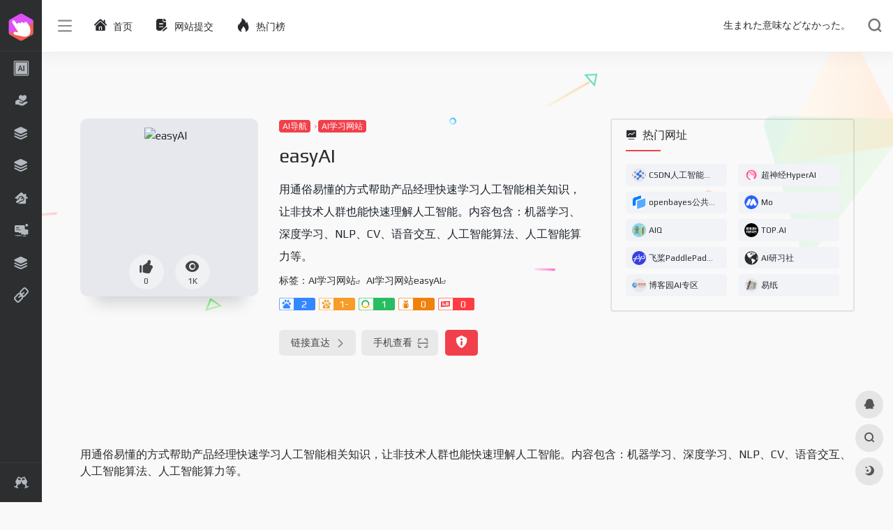

--- FILE ---
content_type: text/html; charset=UTF-8
request_url: https://www.84940.com/sites/1609.html
body_size: 17130
content:
<!DOCTYPE html>
<html lang="zh-CN" class="io-white-mode">
<head> 
<script>
    var default_c = "io-white-mode";
    var night = document.cookie.replace(/(?:(?:^|.*;\s*)io_night_mode\s*\=\s*([^;]*).*$)|^.*$/, "$1"); 
    try {
        if (night === "0" || (!night && window.matchMedia("(prefers-color-scheme: dark)").matches)) {
            document.documentElement.classList.add("io-black-mode");
            document.documentElement.classList.remove(default_c);
        } else {
            document.documentElement.classList.remove("io-black-mode");
            document.documentElement.classList.add(default_c);
        }
    } catch (_) {}
</script><meta charset="UTF-8">
<meta name="renderer" content="webkit">
<meta name="force-rendering" content="webkit">
<meta http-equiv="X-UA-Compatible" content="IE=edge, chrome=1">
<meta name="viewport" content="width=device-width, initial-scale=1.0, user-scalable=0, minimum-scale=1.0, maximum-scale=0.0, viewport-fit=cover">
<title>easyAI | 捌玖址</title>
<meta name="theme-color" content="#f9f9f9" />
<meta name="keywords" content="AI学习网站easyAI" />
<meta name="description" content="用通俗易懂的方式帮助产品经理快速学习人工智能相关知识，让非技术人群也能快速理解人工智能。内容包含：机器学习、深度学习、NLP、CV、语音交互、人工智能算法、人工智能算力等。" />
<link rel="shortcut icon" href="https://www.84940.com/wp-content/uploads/2023/11/favicon-1.ico">
<link rel="apple-touch-icon" href="http://www.84940.com/wp-content/uploads/2023/11/app-icobiao.png">
<!--[if IE]><script src="https://www.84940.com/wp-content/themes/onenav/js/html5.min.js"></script><![endif]-->
<meta name='robots' content='max-image-preview:large' />
<link rel='dns-prefetch' href='//www.84940.com' />
<link rel='dns-prefetch' href='//at.alicdn.com' />
<style id='classic-theme-styles-inline-css' type='text/css'>
/*! This file is auto-generated */
.wp-block-button__link{color:#fff;background-color:#32373c;border-radius:9999px;box-shadow:none;text-decoration:none;padding:calc(.667em + 2px) calc(1.333em + 2px);font-size:1.125em}.wp-block-file__button{background:#32373c;color:#fff;text-decoration:none}
</style>
<link rel='stylesheet' id='iconfont-css' href='https://www.84940.com/wp-content/themes/onenav/css/iconfont.css?ver=4.1810' type='text/css' media='all' />
<link rel='stylesheet' id='iconfont-io-1-css' href='//at.alicdn.com/t/font_1620678_18rbnd2homc.css' type='text/css' media='all' />
<link rel='stylesheet' id='iconfont-io-2-css' href='//at.alicdn.com/t/font_2811503_rz4zraeosal.css' type='text/css' media='all' />
<link rel='stylesheet' id='iconfont-io-3-css' href='//at.alicdn.com/t/c/font_4346308_b0c038lj00s.css' type='text/css' media='all' />
<link rel='stylesheet' id='iconfont-io-4-css' href='//at.alicdn.com/t/c/font_4346694_dx7nsvbw83n.css' type='text/css' media='all' />
<link rel='stylesheet' id='bootstrap-css' href='https://www.84940.com/wp-content/themes/onenav/css/bootstrap.min.css?ver=4.1810' type='text/css' media='all' />
<link rel='stylesheet' id='lightbox-css' href='https://www.84940.com/wp-content/themes/onenav/css/jquery.fancybox.min.css?ver=4.1810' type='text/css' media='all' />
<link rel='stylesheet' id='style-css' href='https://www.84940.com/wp-content/themes/onenav/css/style.min.css?ver=4.1810' type='text/css' media='all' />
<script type="text/javascript" src="https://www.84940.com/wp-content/themes/onenav/js/jquery.min.js?ver=4.1810" id="jquery-js"></script>
<script type="text/javascript" id="jquery-js-after">
/* <![CDATA[ */
/* <![CDATA[ */ 
        function loadFunc(func) {if (document.all){window.attachEvent("onload",func);}else{window.addEventListener("load",func,false);}}   
        /* ]]]]><![CDATA[> */
/* ]]> */
</script>
<link rel="canonical" href="https://www.84940.com/sites/1609.html" />
<link rel="alternate" type="application/json+oembed" href="https://www.84940.com/wp-json/oembed/1.0/embed?url=https%3A%2F%2Fwww.84940.com%2Fsites%2F1609.html" />
<link rel="alternate" type="text/xml+oembed" href="https://www.84940.com/wp-json/oembed/1.0/embed?url=https%3A%2F%2Fwww.84940.com%2Fsites%2F1609.html&#038;format=xml" />
<style>.io.icon-fw,.iconfont.icon-fw {
    width: 1.15em;
}
.screenshot-carousel .img_wrapper a{display:contents}
.fancybox-slide--iframe .fancybox-content{max-width :1280px;margin:0}
.fancybox-slide--iframe.fancybox-slide{padding:44px 0}
.navbar-nav .menu-item-286 a{background: #ff8116;border-radius: 50px!important;padding: 5px 10px!important;margin: 5px 0!important;color: #fff!important;}
.navbar-nav .menu-item-286 a i{position: absolute;top: 0;right: -10px;color: #f13522;}
.io-black-mode .navbar-nav .menu-item-286 a{background: #ce9412;}
.io-black-mode .navbar-nav .menu-item-286 a i{color: #fff;}
/*by 淇云博客-www.pengqi.club*/
@font-face{
font-family: 'pq';
src:  url('https://www.84940.com/wp/font.ttf');
}
body{
font-family:'pq';
}
.enlighter-default .enlighter{max-height:400px;overflow-y:auto !important;}.lazyloading:not(.swiper-lazy-loaded){opacity: 0;}@media (max-width:640px) {
    .meta-right .meta-view{
      display: unset !important;
    }
  }
/*字体*/
/*Google AdSense*/
<script async src="https://pagead2.googlesyndication.com/pagead/js/adsbygoogle.js?client=ca-pub-0290707005328243"
     crossorigin="anonymous"></script>
/*Google AdSense*/.customize-width{max-width:1850px}.sidebar-nav{width:200px}@media (min-width: 768px){.main-content{margin-left:200px;}.main-content .page-header{left:200px;}}</style><!-- 自定义代码 -->
<!-- end 自定义代码 -->
</head> 
<body class="sites-template-default single single-sites postid-1609 sidebar_no sites mini-sidebar">
<div id="loading"><style>   
.loader{width:130px;height:170px;position:relative}
.loader::before,.loader::after{content:"";width:0;height:0;position:absolute;bottom:30px;left:15px;z-index:1;border-left:50px solid transparent;border-right:50px solid transparent;border-bottom:20px solid rgba(107,122,131,.15);transform:scale(0);transition:all 0.2s ease}
.loader::after{border-right:15px solid transparent;border-bottom:20px solid rgba(102,114,121,.2)}
.loader .getting-there{width:120%;text-align:center;position:absolute;bottom:0;left:-7%;font-family:"Lato";font-size:12px;letter-spacing:2px;color:#555}
.loader .binary{width:100%;height:140px;display:block;color:#555;position:absolute;top:0;left:15px;z-index:2;overflow:hidden}
.loader .binary::before,.loader .binary::after{font-family:"Lato";font-size:24px;position:absolute;top:0;left:0;opacity:0}
.loader .binary:nth-child(1)::before{content:"0";-webkit-animation:a 1.1s linear infinite;animation:a 1.1s linear infinite}
.loader .binary:nth-child(1)::after{content:"0";-webkit-animation:b 1.3s linear infinite;animation:b 1.3s linear infinite}
.loader .binary:nth-child(2)::before{content:"1";-webkit-animation:c 0.9s linear infinite;animation:c 0.9s linear infinite}
.loader .binary:nth-child(2)::after{content:"1";-webkit-animation:d 0.7s linear infinite;animation:d 0.7s linear infinite}
.loader.JS_on::before,.loader.JS_on::after{transform:scale(1)}
@-webkit-keyframes a{0%{transform:translate(30px,0) rotate(30deg);opacity:0}
100%{transform:translate(30px,150px) rotate(-50deg);opacity:1}
}@keyframes a{0%{transform:translate(30px,0) rotate(30deg);opacity:0}
100%{transform:translate(30px,150px) rotate(-50deg);opacity:1}
}@-webkit-keyframes b{0%{transform:translate(50px,0) rotate(-40deg);opacity:0}
100%{transform:translate(40px,150px) rotate(80deg);opacity:1}
}@keyframes b{0%{transform:translate(50px,0) rotate(-40deg);opacity:0}
100%{transform:translate(40px,150px) rotate(80deg);opacity:1}
}@-webkit-keyframes c{0%{transform:translate(70px,0) rotate(10deg);opacity:0}
100%{transform:translate(60px,150px) rotate(70deg);opacity:1}
}@keyframes c{0%{transform:translate(70px,0) rotate(10deg);opacity:0}
100%{transform:translate(60px,150px) rotate(70deg);opacity:1}
}@-webkit-keyframes d{0%{transform:translate(30px,0) rotate(-50deg);opacity:0}
100%{transform:translate(45px,150px) rotate(30deg);opacity:1}
}@keyframes d{0%{transform:translate(30px,0) rotate(-50deg);opacity:0}
100%{transform:translate(45px,150px) rotate(30deg);opacity:1}
}
.io-black-mode .loader .getting-there,.io-black-mode .loader .binary{color:#bbb}
</style>
<div class="loader JS_on">
	<span class="binary"></span>
	<span class="binary"></span>
	<span class="getting-there">LOADING STUFF...</span>
</div></div>        <div id="sidebar" class="sticky sidebar-nav fade">
            <div class="modal-dialog h-100  sidebar-nav-inner">
                <div class="sidebar-logo border-bottom border-color">
                    <!-- logo -->
                    <div class="logo overflow-hidden">
                                                <a href="https://www.84940.com" class="logo-expanded">
                            <img src="http://www.84940.com/wp-content/uploads/2023/11/logo_liang-1.png" height="40" class="d-none" alt="捌玖址">
                            <img src="http://www.84940.com/wp-content/uploads/2023/11/logo_an-1.png" height="40"  alt="捌玖址">
                        </a>
                        <a href="https://www.84940.com" class="logo-collapsed">
                            <img src="http://www.84940.com/wp-content/uploads/2023/11/logo_biao.png" height="40" class="d-none" alt="捌玖址">
                            <img src="http://www.84940.com/wp-content/uploads/2023/11/logo_biao.png" height="40"  alt="捌玖址">
                        </a>
                    </div>
                    <!-- logo end -->
                </div>
                <div class="sidebar-menu flex-fill">
                    <div class="sidebar-scroll" >
                        <div class="sidebar-menu-inner">
                            <ul> 
                                                                                                            <li class="sidebar-item">
                                                <a href="https://www.84940.com/ai" target="">
                                                    <i class="io io-icon-test icon-fw icon-lg"></i>
                                                    <span>AI导航</span>
                                                </a>
                                            </li> 
                                                                                <li class="sidebar-item">
                                                                                        <a href="https://www.84940.com/#term-221" class="" data-change="https://www.84940.com/#term-221">
                                                <i class="io io-bangbandaiban icon-fw icon-lg"></i>
                                                <span>资源网站</span>
                                            </a>
                                            <i class="iconfont icon-arrow-r-m sidebar-more text-sm"></i>
                                            <ul >
                                             
                                                <li>
                                                    <a href="https://www.84940.com/#term-221-222" class=""><span>资源分享</span></a>
                                                </li>
                                             
                                                <li>
                                                    <a href="https://www.84940.com/#term-221-224" class=""><span>软件资源</span></a>
                                                </li>
                                             
                                                <li>
                                                    <a href="https://www.84940.com/#term-221-223" class=""><span>资源搜索</span></a>
                                                </li>
                                             
                                                <li>
                                                    <a href="https://www.84940.com/#term-221-225" class=""><span>磁力资源</span></a>
                                                </li>
                                             
                                                <li>
                                                    <a href="https://www.84940.com/#term-221-197" class=""><span>网盘云储</span></a>
                                                </li>
                                                                                        </ul>
                                        </li>
                                                                        <li class="sidebar-item">
                                                                                        <a href="https://www.84940.com/#term-802" class="" data-change="https://www.84940.com/#term-802">
                                                <i class="iconfont icon-category icon-fw icon-lg"></i>
                                                <span>影音娱乐</span>
                                            </a>
                                            <i class="iconfont icon-arrow-r-m sidebar-more text-sm"></i>
                                            <ul >
                                             
                                                <li>
                                                    <a href="https://www.84940.com/#term-802-803" class=""><span>影视天堂</span></a>
                                                </li>
                                             
                                                <li>
                                                    <a href="https://www.84940.com/#term-802-804" class=""><span>音乐视听</span></a>
                                                </li>
                                             
                                                <li>
                                                    <a href="https://www.84940.com/#term-802-805" class=""><span>动漫专区</span></a>
                                                </li>
                                             
                                                <li>
                                                    <a href="https://www.84940.com/#term-802-806" class=""><span>阅读小说</span></a>
                                                </li>
                                             
                                                <li>
                                                    <a href="https://www.84940.com/#term-802-807" class=""><span>游戏世界</span></a>
                                                </li>
                                             
                                                <li>
                                                    <a href="https://www.84940.com/#term-802-808" class=""><span>壁纸图片</span></a>
                                                </li>
                                                                                        </ul>
                                        </li>
                                                                        <li class="sidebar-item">
                                                                                        <a href="https://www.84940.com/#term-209" class="" data-change="https://www.84940.com/#term-209">
                                                <i class="iconfont icon-category icon-fw icon-lg"></i>
                                                <span>源码主题</span>
                                            </a>
                                            <i class="iconfont icon-arrow-r-m sidebar-more text-sm"></i>
                                            <ul >
                                             
                                                <li>
                                                    <a href="https://www.84940.com/#term-209-213" class=""><span>网站源码</span></a>
                                                </li>
                                             
                                                <li>
                                                    <a href="https://www.84940.com/#term-209-215" class=""><span>主题模板</span></a>
                                                </li>
                                             
                                                <li>
                                                    <a href="https://www.84940.com/#term-209-211" class=""><span>游戏源码</span></a>
                                                </li>
                                             
                                                <li>
                                                    <a href="https://www.84940.com/#term-209-210" class=""><span>app源码</span></a>
                                                </li>
                                                                                        </ul>
                                        </li>
                                                                        <li class="sidebar-item">
                                                                                        <a href="https://www.84940.com/#term-97" class="" data-change="https://www.84940.com/#term-97">
                                                <i class="io io-gonggongbaoxiu icon-fw icon-lg"></i>
                                                <span>常用工具</span>
                                            </a>
                                            <i class="iconfont icon-arrow-r-m sidebar-more text-sm"></i>
                                            <ul >
                                             
                                                <li>
                                                    <a href="https://www.84940.com/#term-97-181" class=""><span>在线工具</span></a>
                                                </li>
                                             
                                                <li>
                                                    <a href="https://www.84940.com/#term-97-454" class=""><span>在线解析</span></a>
                                                </li>
                                             
                                                <li>
                                                    <a href="https://www.84940.com/#term-97-182" class=""><span>在线配色</span></a>
                                                </li>
                                             
                                                <li>
                                                    <a href="https://www.84940.com/#term-97-308" class=""><span>站长工具</span></a>
                                                </li>
                                             
                                                <li>
                                                    <a href="https://www.84940.com/#term-97-425" class=""><span>常用查询</span></a>
                                                </li>
                                             
                                                <li>
                                                    <a href="https://www.84940.com/#term-97-171" class=""><span>Chrome插件</span></a>
                                                </li>
                                             
                                                <li>
                                                    <a href="https://www.84940.com/#term-97-789" class=""><span>图床工具</span></a>
                                                </li>
                                                                                        </ul>
                                        </li>
                                                                        <li class="sidebar-item">
                                                                                        <a href="https://www.84940.com/#term-144" class="" data-change="https://www.84940.com/#term-144">
                                                <i class="io io-luntanzixun icon-fw icon-lg"></i>
                                                <span>素材资源</span>
                                            </a>
                                            <i class="iconfont icon-arrow-r-m sidebar-more text-sm"></i>
                                            <ul >
                                             
                                                <li>
                                                    <a href="https://www.84940.com/#term-144-184" class=""><span>平面素材</span></a>
                                                </li>
                                             
                                                <li>
                                                    <a href="https://www.84940.com/#term-144-1340" class=""><span>3D素材</span></a>
                                                </li>
                                             
                                                <li>
                                                    <a href="https://www.84940.com/#term-144-172" class=""><span>LOGO设计</span></a>
                                                </li>
                                             
                                                <li>
                                                    <a href="https://www.84940.com/#term-144-173" class=""><span>Mockup</span></a>
                                                </li>
                                             
                                                <li>
                                                    <a href="https://www.84940.com/#term-144-174" class=""><span>PPT资源</span></a>
                                                </li>
                                             
                                                <li>
                                                    <a href="https://www.84940.com/#term-144-175" class=""><span>Sketch资源</span></a>
                                                </li>
                                             
                                                <li>
                                                    <a href="https://www.84940.com/#term-144-180" class=""><span>图标素材</span></a>
                                                </li>
                                             
                                                <li>
                                                    <a href="https://www.84940.com/#term-144-176" class=""><span>UI资源</span></a>
                                                </li>
                                             
                                                <li>
                                                    <a href="https://www.84940.com/#term-144-183" class=""><span>字体资源</span></a>
                                                </li>
                                             
                                                <li>
                                                    <a href="https://www.84940.com/#term-144-185" class=""><span>摄影图库</span></a>
                                                </li>
                                                                                        </ul>
                                        </li>
                                                                        <li class="sidebar-item">
                                                                                        <a href="https://www.84940.com/#term-426" class="" data-change="https://www.84940.com/#term-426">
                                                <i class="iconfont icon-category icon-fw icon-lg"></i>
                                                <span>其他网站</span>
                                            </a>
                                            <i class="iconfont icon-arrow-r-m sidebar-more text-sm"></i>
                                            <ul >
                                             
                                                <li>
                                                    <a href="https://www.84940.com/#term-426-619" class=""><span>技术博客</span></a>
                                                </li>
                                             
                                                <li>
                                                    <a href="https://www.84940.com/#term-426-309" class=""><span>趣味酷站</span></a>
                                                </li>
                                             
                                                <li>
                                                    <a href="https://www.84940.com/#term-426-138" class=""><span>社区资讯</span></a>
                                                </li>
                                                                                        </ul>
                                        </li>
                                                                            <li class="sidebar-item">
                                                <a href="https://www.84940.com/#friendlink" class="">
                                                    <i class="io io-lianjiewangzhiwangzhan icon-fw icon-lg"></i>
                                                    <span>友情链接</span>
                                                </a>
                                            </li> 
                                         
                            </ul>
                        </div>
                    </div>
                </div>
                <div class="border-top py-2 border-color">
                    <div class="flex-bottom">
                        <ul> 
                            <li id="menu-item-832" class="menu-item menu-item-type-post_type menu-item-object-page menu-item-832 sidebar-item"><a href="https://www.84940.com/contribute">
        <i class="iconfont icon-links icon-fw icon-lg"></i>
                <span>网站提交</span></a></li>
 
                        </ul>
                    </div>
                </div>
            </div>
        </div>
        <div class="main-content flex-fill">    <div class=" header-nav">
        <div id="header" class="page-header sticky">
            <div class="navbar navbar-expand-md">
                <div class="container-fluid p-0 position-relative">
                    <div class="position-absolute w-100 text-center">
                        <a href="https://www.84940.com" class="navbar-brand d-md-none m-0" title="捌玖址">
                            <img src="http://www.84940.com/wp-content/uploads/2023/11/logo_liang-1.png" class="logo-light" alt="捌玖址" height="30">
                            <img src="http://www.84940.com/wp-content/uploads/2023/11/logo_an-1.png" class="logo-dark d-none" alt="捌玖址" height="30">
                        </a>
                    </div>
                    <div class="nav-item d-md-none mobile-menu py-2 position-relative"><a href="javascript:" id="sidebar-switch" data-toggle="modal" data-target="#sidebar"><i class="iconfont icon-classification icon-lg"></i></a></div>                    <div class="collapse navbar-collapse order-2 order-md-1">
                        <div class="header-mini-btn">
                            <label>
                                <input id="mini-button" type="checkbox" >
                                <svg viewBox="0 0 100 100" xmlns="http://www.w3.org/2000/svg"> 
                                    <path class="line--1" d="M0 40h62c18 0 18-20-17 5L31 55"></path>
                                    <path class="line--2" d="M0 50h80"></path>
                                    <path class="line--3" d="M0 60h62c18 0 18 20-17-5L31 45"></path>
                                </svg>
                            </label>
                        
                        </div>
                                                <!-- 天气 -->
                        <div class="weather">
                            <div id="he-plugin-simple"></div><script>(function(T,h,i,n,k,P,a,g,e){g=function(){P=h.createElement(i);a=h.getElementsByTagName(i)[0];P.src=k;P.charset="utf-8";P.async=1;a.parentNode.insertBefore(P,a)};T["ThinkPageWeatherWidgetObject"]=n;T[n]||(T[n]=function(){(T[n].q=T[n].q||[]).push(arguments)});T[n].l=+new Date();if(T.attachEvent){T.attachEvent("onload",g)}else{T.addEventListener("load",g,false)}}(window,document,"script","tpwidget","//widget.seniverse.com/widget/chameleon.js"))</script><script>tpwidget("init",{"flavor": "slim","location": "WX4FBXXFKE4F","geolocation": "enabled","language": "zh-chs","unit": "c","theme": "chameleon","container": "he-plugin-simple","bubble": "enabled","alarmType": "badge","color": "#999999","uid": "UD5EFC1165","hash": "2ee497836a31c599f67099ec09b0ef62"});tpwidget("show");</script>                        </div>
                        <!-- 天气 end -->
                                                <ul class="navbar-nav navbar-top site-menu mr-4">
                            <li id="menu-item-875" class="menu-item menu-item-type-custom menu-item-object-custom menu-item-home menu-item-875"><a href="https://www.84940.com/">
        <i class="io io-jia icon-fw icon-lg"></i>
                <span>首页</span></a></li>
<li id="menu-item-833" class="menu-item menu-item-type-post_type menu-item-object-page menu-item-833"><a href="https://www.84940.com/contribute">
        <i class="io io-tousujianyi icon-fw icon-lg"></i>
                <span>网站提交</span></a></li>
<li id="menu-item-876" class="menu-item menu-item-type-custom menu-item-object-custom menu-item-876"><a href="/hotnews">
        <i class="iconfont icon-hot icon-fw icon-lg"></i>
                <span>热门榜</span></a></li>
 
                        </ul>
                    </div>
                    <ul class="nav navbar-menu text-xs order-1 order-md-2 position-relative">
                                                <!-- 一言 -->
                        <li class="nav-item mr-3 mr-lg-0 d-none d-lg-block">
                            <div class="text-sm overflowClip_1">
                                <script src="//v1.hitokoto.cn/?encode=js&select=%23hitokoto" defer></script>
<span id="hitokoto"></span>                            </div>
                        </li>
                        <!-- 一言 end -->
                                                                                                <li class="nav-search ml-3 ml-md-4">
                            <a href="javascript:" data-toggle="modal" data-target="#search-modal"><i class="iconfont icon-search icon-lg"></i></a>
                        </li>
                                                                    </ul>
                </div>
            </div>
        </div>
        <div class="placeholder"></div>
            </div>
  <div id="content" class="container my-4 my-md-5">
    <div class="background-fx"><img src="https://www.84940.com/wp-content/themes/onenav/images/fx/shape-01.svg" class="shape-01"><img src="https://www.84940.com/wp-content/themes/onenav/images/fx/shape-02.svg" class="shape-02"><img src="https://www.84940.com/wp-content/themes/onenav/images/fx/shape-03.svg" class="shape-03"><img src="https://www.84940.com/wp-content/themes/onenav/images/fx/shape-04.svg" class="shape-04"><img src="https://www.84940.com/wp-content/themes/onenav/images/fx/shape-05.svg" class="shape-05"><img src="https://www.84940.com/wp-content/themes/onenav/images/fx/shape-06.svg" class="shape-06"><img src="https://www.84940.com/wp-content/themes/onenav/images/fx/shape-07.svg" class="shape-07"><img src="https://www.84940.com/wp-content/themes/onenav/images/fx/shape-08.svg" class="shape-08"><img src="https://www.84940.com/wp-content/themes/onenav/images/fx/shape-09.svg" class="shape-09"><img src="https://www.84940.com/wp-content/themes/onenav/images/fx/shape-10.svg" class="shape-10"><img src="https://www.84940.com/wp-content/themes/onenav/images/fx/shape-11.svg" class="shape-11"></div><div class="row site-content py-4 py-md-5 mb-xl-5 mb-0 mx-xxxl-n5"><!-- 网址信息 --><div class="col-12 col-sm-5 col-md-4 col-lg-3"><div class="siteico"><img class="img-cover lazy unfancybox" src="https://www.84940.com/wp-content/themes/onenav/images/t.png" data-src="//cdn.iocdn.cc/mshots/v1/easyai.tech?w=383&h=328"  height="auto" width="auto"  alt="easyAI"><div id="country" class="text-xs custom-piece_c_b country-piece" style="display:none;"><i class="iconfont icon-loading icon-spin"></i></div><div class="tool-actions text-center mt-md-4">
                <a href="javascript:;" data-action="post_like" data-id="1609" class=" btn btn-like btn-icon btn-light rounded-circle p-2 mx-3 mx-md-2 " data-toggle="tooltip" data-placement="top" title="点赞">
                <span class="flex-column text-height-xs">
                    <i class="icon-lg iconfont icon-like"></i>
                    <small class="like-count text-xs mt-1">0</small>
                </span>
                </a><a href="javascript:;" class="btn-share-toggler btn btn-icon btn-light rounded-circle p-2 mx-3 mx-md-2" data-toggle="tooltip" data-placement="top" title="浏览"><span class="flex-column text-height-xs"><i class="icon-lg iconfont icon-chakan"></i><small class="share-count text-xs mt-1">1K</small></span></a></div></div></div><div class="col mt-4 mt-sm-0"><div class="site-body text-sm"><a class="btn-cat custom_btn-d mr-1" href="https://www.84940.com/favorites/aidaohang">AI导航</a><i class="iconfont icon-arrow-r-m custom-piece_c" style="font-size:50%;color:#f1404b;vertical-align:0.075rem"></i><a class='btn-cat custom_btn-d mr-1' href='https://www.84940.com/favorites/aixuexiwanghzan'>AI学习网站</a><h1 class="site-name h3 my-3">easyAI</h1><div class="mt-2"><p class="mb-2">用通俗易懂的方式帮助产品经理快速学习人工智能相关知识，让非技术人群也能快速理解人工智能。内容包含：机器学习、深度学习、NLP、CV、语音交互、人工智能算法、人工智能算力等。</p>标签：<span class="mr-2"><a href="https://www.84940.com/favorites/aixuexiwanghzan" rel="tag">AI学习网站</a><i class="iconfont icon-wailian text-ss"></i></span><span class="mr-2"><a href="https://www.84940.com/sitetag/ai%e5%ad%a6%e4%b9%a0%e7%bd%91%e7%ab%99easyai" rel="tag">AI学习网站easyAI</a><i class="iconfont icon-wailian text-ss"></i></span><div class="mt-2 sites-seo-load" data-url="easyai.tech" data-go_to="https://www.84940.com/go/?url=aHR0cHM6Ly9zZW8uNTExOC5jb20vZWFzeWFpLnRlY2g%2FdD15ZG0%3D"><span class="sites-weight loading"></span><span class="sites-weight loading"></span><span class="sites-weight loading"></span><span class="sites-weight loading"></span><span class="sites-weight loading"></span></div><div class="site-go mt-3"><div id="security_check_img"></div><span class="site-go-url"><a href="https://www.84940.com/go/?url=aHR0cHM6Ly9lYXN5YWkudGVjaC8%3D" title="easyAI" target="_blank" class="btn btn-arrow mr-2"><span>链接直达<i class="iconfont icon-arrow-r-m"></i></span></a></span><a href="javascript:" class="btn btn-arrow qr-img"  data-toggle="tooltip" data-placement="bottom" data-html="true" title="<img src='https://www.84940.com/qr/?text=https://easyai.tech/&#038;size=150&#038;margin=10' width='150'>"><span>手机查看<i class="iconfont icon-qr-sweep"></i></span></a><a href="javascript:" class="btn btn-danger qr-img tooltip-toggle rounded-lg" data-post_id="1609" data-toggle="modal" data-placement="top" data-target="#report-sites-modal" title="反馈"><i class="iconfont icon-statement icon-lg"></i></a></div></div></div></div><!-- 网址信息 end --> 
	<div class="sidebar sidebar-border col-12 col-md-12 col-lg-4 mt-4 mt-lg-0">
		<div id="hot_sites-3" class="card io-sidebar-widget io-widget-sites-list"><div class="card-header widget-header"><h3 class="text-md mb-0"><i class="mr-2 iconfont icon-chart-pc"></i>热门网址</h3></div><div class="card-body"><div class="row row-sm my-n1"><div class="url-card col-6  my-1"><a href="https://www.84940.com/sites/1605.html" target='_blank'  class="card post-min m-0" data-url="https://ai.csdn.net/" data-id="1605"><div class="card-body" style="padding:0.3rem 0.5rem;"><div class="url-content d-flex align-items-center"><div class="url-img rounded-circle"><img class=" lazy unfancybox" src="https://www.84940.com/wp-content/themes/onenav/images/favicon.png" data-src="https://www.84940.com/favicon/ai.csdn.net.png"  height="auto" width="auto"  alt="CSDN人工智能社区"></div><div class="url-info pl-1 flex-fill"><div class="text-xs overflowClip_1">CSDN人工智能社区</div></div></div></div></a></div><div class="url-card col-6  my-1"><a href="https://www.84940.com/sites/1612.html" target='_blank'  class="card post-min m-0" data-url="https://hyper.ai/" data-id="1612"><div class="card-body" style="padding:0.3rem 0.5rem;"><div class="url-content d-flex align-items-center"><div class="url-img rounded-circle"><img class=" lazy unfancybox" src="https://www.84940.com/wp-content/themes/onenav/images/favicon.png" data-src="https://www.84940.com/favicon/hyper.ai.png"  height="auto" width="auto"  alt="超神经HyperAI"></div><div class="url-info pl-1 flex-fill"><div class="text-xs overflowClip_1">超神经HyperAI</div></div></div></div></a></div><div class="url-card col-6  my-1"><a href="https://www.84940.com/sites/1608.html" target='_blank'  class="card post-min m-0" data-url="https://openbayes.com/console/public/datasets" data-id="1608"><div class="card-body" style="padding:0.3rem 0.5rem;"><div class="url-content d-flex align-items-center"><div class="url-img rounded-circle"><img class=" lazy unfancybox" src="https://www.84940.com/wp-content/themes/onenav/images/favicon.png" data-src="https://www.84940.com/favicon/openbayes.com.png"  height="auto" width="auto"  alt="openbayes公共AI资源"></div><div class="url-info pl-1 flex-fill"><div class="text-xs overflowClip_1">openbayes公共AI资源</div></div></div></div></a></div><div class="url-card col-6  my-1"><a href="https://www.84940.com/sites/1606.html" target='_blank'  class="card post-min m-0" data-url="https://momodel.cn/" data-id="1606"><div class="card-body" style="padding:0.3rem 0.5rem;"><div class="url-content d-flex align-items-center"><div class="url-img rounded-circle"><img class=" lazy unfancybox" src="https://www.84940.com/wp-content/themes/onenav/images/favicon.png" data-src="https://www.84940.com/favicon/momodel.cn.png"  height="auto" width="auto"  alt="Mo"></div><div class="url-info pl-1 flex-fill"><div class="text-xs overflowClip_1">Mo</div></div></div></div></a></div><div class="url-card col-6  my-1"><a href="https://www.84940.com/sites/1613.html" target='_blank'  class="card post-min m-0" data-url="https://www.6aiq.com/" data-id="1613"><div class="card-body" style="padding:0.3rem 0.5rem;"><div class="url-content d-flex align-items-center"><div class="url-img rounded-circle"><img class=" lazy unfancybox" src="https://www.84940.com/wp-content/themes/onenav/images/favicon.png" data-src="https://www.84940.com/favicon/www.6aiq.com.png"  height="auto" width="auto"  alt="AIQ"></div><div class="url-info pl-1 flex-fill"><div class="text-xs overflowClip_1">AIQ</div></div></div></div></a></div><div class="url-card col-6  my-1"><a href="https://www.84940.com/sites/1603.html" target='_blank'  class="card post-min m-0" data-url="https://topd.tencent.com/ai" data-id="1603"><div class="card-body" style="padding:0.3rem 0.5rem;"><div class="url-content d-flex align-items-center"><div class="url-img rounded-circle"><img class=" lazy unfancybox" src="https://www.84940.com/wp-content/themes/onenav/images/favicon.png" data-src="https://www.84940.com/favicon/topd.tencent.com.png"  height="auto" width="auto"  alt="TOP.AI"></div><div class="url-info pl-1 flex-fill"><div class="text-xs overflowClip_1">TOP.AI</div></div></div></div></a></div><div class="url-card col-6  my-1"><a href="https://www.84940.com/sites/1611.html" target='_blank'  class="card post-min m-0" data-url="https://www.paddlepaddle.org.cn/" data-id="1611"><div class="card-body" style="padding:0.3rem 0.5rem;"><div class="url-content d-flex align-items-center"><div class="url-img rounded-circle"><img class=" lazy unfancybox" src="https://www.84940.com/wp-content/themes/onenav/images/favicon.png" data-src="https://www.84940.com/favicon/www.paddlepaddle.org.cn.png"  height="auto" width="auto"  alt="飞桨PaddlePaddle"></div><div class="url-info pl-1 flex-fill"><div class="text-xs overflowClip_1">飞桨PaddlePaddle</div></div></div></div></a></div><div class="url-card col-6  my-1"><a href="https://www.84940.com/sites/1616.html" target='_blank'  class="card post-min m-0" data-url="https://www.yanxishe.com/" data-id="1616"><div class="card-body" style="padding:0.3rem 0.5rem;"><div class="url-content d-flex align-items-center"><div class="url-img rounded-circle"><img class=" lazy unfancybox" src="https://www.84940.com/wp-content/themes/onenav/images/favicon.png" data-src="https://www.84940.com/favicon/www.yanxishe.com.png"  height="auto" width="auto"  alt="AI研习社"></div><div class="url-info pl-1 flex-fill"><div class="text-xs overflowClip_1">AI研习社</div></div></div></div></a></div><div class="url-card col-6  my-1"><a href="https://www.84940.com/sites/1614.html" target='_blank'  class="card post-min m-0" data-url="https://www.cnblogs.com/cate/ai/" data-id="1614"><div class="card-body" style="padding:0.3rem 0.5rem;"><div class="url-content d-flex align-items-center"><div class="url-img rounded-circle"><img class=" lazy unfancybox" src="https://www.84940.com/wp-content/themes/onenav/images/favicon.png" data-src="https://www.84940.com/favicon/www.cnblogs.com.png"  height="auto" width="auto"  alt="博客园AI专区"></div><div class="url-info pl-1 flex-fill"><div class="text-xs overflowClip_1">博客园AI专区</div></div></div></div></a></div><div class="url-card col-6  my-1"><a href="https://www.84940.com/sites/4256.html" target='_blank'  class="card post-min m-0" data-url="https://paper.tthaoke.com/" data-id="4256"><div class="card-body" style="padding:0.3rem 0.5rem;"><div class="url-content d-flex align-items-center"><div class="url-img rounded-circle"><img class=" lazy unfancybox" src="https://www.84940.com/wp-content/themes/onenav/images/favicon.png" data-src="https://www.84940.com/favicon/paper.tthaoke.com.png"  height="auto" width="auto"  alt="易纸"></div><div class="url-info pl-1 flex-fill"><div class="text-xs overflowClip_1">易纸</div></div></div></div></a></div></div></div></div> 
	</div>
</div>    <main class="content" role="main">
        <div class="content-wrap">
            <div class="content-layout">
                    <div class="panel site-content card transparent"> 
        <div class="card-body p-0">
            <div class="apd-bg">
                            </div> 
            <div class="panel-body single my-4 ">
                用通俗易懂的方式帮助产品经理快速学习人工智能相关知识，让非技术人群也能快速理解人工智能。内容包含：机器学习、深度学习、NLP、CV、语音交互、人工智能算法、人工智能算力等。            </div>
        </div>
    </div>
        <h2 class="text-gray text-lg my-4"><i class="iconfont icon-zouxiang mr-1"></i>数据统计</h2>
    <div class="card io-chart"> 
        <div id="chart-container" class="" style="height:300px" data-type="sites" data-post_id="1609" data-nonce="f7b26a637e">
            <div class="chart-placeholder p-4">
                <div class="legend">
                    <span></span>
                    <span></span>
                    <span></span>
                </div>
                <div class="pillar">
                    <span style="height:40%"></span>
                    <span style="height:60%"></span>
                    <span style="height:30%"></span>
                    <span style="height:70%"></span>
                    <span style="height:80%"></span>
                    <span style="height:60%"></span>
                    <span style="height:90%"></span>
                    <span style="height:50%"></span>
                </div>
            </div>
        </div> 
    </div> 
        <h2 class="text-gray  text-lg my-4"><i class="iconfont icon-tubiaopeizhi mr-1"></i>数据评估</h2>
    <div class="panel site-content sites-default-content card"> 
        <div class="card-body">
            <p class="viewport">
            easyAI浏览人数已经达到1K，如你需要查询该站的相关权重信息，可以点击"<a class="external" href="https://www.84940.com/go/?url=aHR0cHM6Ly9zZW8uNTExOC5jb20vZWFzeWFpLnRlY2g%2FdD15ZG0%3D" rel="nofollow" target="_blank">5118数据</a>""<a class="external" href="https://www.84940.com/go/?url=aHR0cHM6Ly93d3cuYWl6aGFuLmNvbS9zZW8vZWFzeWFpLnRlY2g%3D" rel="nofollow" target="_blank">爱站数据</a>""<a class="external" href="https://www.84940.com/go/?url=aHR0cHM6Ly9zZW8uY2hpbmF6LmNvbS8%2FcT1lYXN5YWkudGVjaA%3D%3D" rel="nofollow" target="_blank">Chinaz数据</a>"进入；以目前的网站数据参考，建议大家请以爱站数据为准，更多网站价值评估因素如：easyAI的访问速度、搜索引擎收录以及索引量、用户体验等；当然要评估一个站的价值，最主要还是需要根据您自身的需求以及需要，一些确切的数据则需要找easyAI的站长进行洽谈提供。如该站的IP、PV、跳出率等！</p>
            <div class="text-center my-2"><span class=" content-title"><span class="d-none">关于easyAI</span>特别声明</span></div>
            <p class="text-muted text-sm m-0">
            本站捌玖址提供的easyAI都来源于网络，不保证外部链接的准确性和完整性，同时，对于该外部链接的指向，不由捌玖址实际控制，在2023年11月27日 下午11:45收录时，该网页上的内容，都属于合规合法，后期网页的内容如出现违规，可以直接联系网站管理员进行删除，捌玖址不承担任何责任。</p>
        </div>
        <div class="card-footer text-muted text-xs">
            <div class="d-flex"><span>捌玖址致力于优质、实用的网络站点资源收集与分享！</span><span class="ml-auto d-none d-md-block">本文地址https://www.84940.com/sites/1609.html转载请注明</span></div>
        </div>
    </div>
                <h2 class="text-gray text-lg my-4"><i class="site-tag iconfont icon-tag icon-lg mr-1" ></i>相关导航</h2>
                <div class="row mb-n4"> 
                                    <div class="url-card  col-sm-6 col-md-4 ">
                
        <div class="url-body default ">    
            <a href="https://www.84940.com/go/?url=aHR0cHM6Ly93d3cuY25ibG9ncy5jb20vY2F0ZS9haS8%3D" target="_blank" rel="external nofollow" data-id="1614" data-url="https://www.cnblogs.com/cate/ai" class="card no-c is-views mb-4 site-1614" data-toggle="tooltip" data-placement="bottom"  title="博客园是一个面向开发者的知识分享社区。自创建以来，博客园一直致力并专注于为开发者打造一个纯净的技术交流社区，推动并帮助开发者通过互联网分享知识，从而让更多开发者从中受...">
                <div class="card-body url-content d-flex align-items-center"> 
                                        <div class="url-img rounded-circle mr-2 d-flex align-items-center justify-content-center">
                        <img class=" lazy unfancybox" src="https://www.84940.com/wp-content/themes/onenav/images/favicon.png" data-src="https://www.84940.com/favicon/www.cnblogs.com.png"  height="auto" width="auto"  alt="博客园AI专区"> 
                    </div>
                                        <div class="url-info flex-fill">
                        <div class="text-sm overflowClip_1">
                        <strong>博客园AI专区</strong>
                        </div>
                        <p class="overflowClip_1 m-0 text-muted text-xs">博客园是一个面向开发者的知识分享社区。自创建以来，博客园一直致力并专注于为开发者打造一个纯净的技术交流社区，推动并帮助开发者通过互联网分享知识，从而让更多开发者从中受...</p>
                    </div>
                </div> 
            </a> 
                        <a href="https://www.84940.com/sites/1614.html"   title="详情" class="togo text-center text-muted " data-id="1614" data-toggle="tooltip" data-placement="right"><i class="iconfont icon-goto"></i></a>
                    </div>
                </div>
                            <div class="url-card  col-sm-6 col-md-4 ">
                
        <div class="url-body default ">    
            <a href="https://www.84940.com/go/?url=aHR0cHM6Ly90b3BkLnRlbmNlbnQuY29tL2Fp" target="_blank" rel="external nofollow" data-id="1603" data-url="https://topd.tencent.com/ai" class="card no-c is-views mb-4 site-1603" data-toggle="tooltip" data-placement="bottom"  title="TOP.AI 是腾讯设计开放平台为全球创意者们打造的AI学习、创作、分享的平台；旨在引进更多的创意之源，分享更前沿的创意内容">
                <div class="card-body url-content d-flex align-items-center"> 
                                        <div class="url-img rounded-circle mr-2 d-flex align-items-center justify-content-center">
                        <img class=" lazy unfancybox" src="https://www.84940.com/wp-content/themes/onenav/images/favicon.png" data-src="https://www.84940.com/favicon/topd.tencent.com.png"  height="auto" width="auto"  alt="TOP.AI"> 
                    </div>
                                        <div class="url-info flex-fill">
                        <div class="text-sm overflowClip_1">
                        <strong>TOP.AI</strong>
                        </div>
                        <p class="overflowClip_1 m-0 text-muted text-xs">TOP.AI 是腾讯设计开放平台为全球创意者们打造的AI学习、创作、分享的平台；旨在引进更多的创意之源，分享更前沿的创意内容</p>
                    </div>
                </div> 
            </a> 
                        <a href="https://www.84940.com/sites/1603.html"   title="详情" class="togo text-center text-muted " data-id="1603" data-toggle="tooltip" data-placement="right"><i class="iconfont icon-goto"></i></a>
                    </div>
                </div>
                            <div class="url-card  col-sm-6 col-md-4 ">
                
        <div class="url-body default ">    
            <a href="https://www.84940.com/go/?url=aHR0cHM6Ly93d3cuNmFpcS5jb20v" target="_blank" rel="external nofollow" data-id="1613" data-url="https://www.6aiq.com" class="card no-c is-views mb-4 site-1613" data-toggle="tooltip" data-placement="bottom"  title="AIQ - 全国最专业的人工智能大数据技术社区，是一个以机器学习,大数据,云计算,深度学习,数据挖掘,搜索推荐,人工智能,区块链为主要学习方向的学习交流社区,在这里可以讨论各种当下...">
                <div class="card-body url-content d-flex align-items-center"> 
                                        <div class="url-img rounded-circle mr-2 d-flex align-items-center justify-content-center">
                        <img class=" lazy unfancybox" src="https://www.84940.com/wp-content/themes/onenav/images/favicon.png" data-src="https://www.84940.com/favicon/www.6aiq.com.png"  height="auto" width="auto"  alt="AIQ"> 
                    </div>
                                        <div class="url-info flex-fill">
                        <div class="text-sm overflowClip_1">
                        <strong>AIQ</strong>
                        </div>
                        <p class="overflowClip_1 m-0 text-muted text-xs">AIQ - 全国最专业的人工智能大数据技术社区，是一个以机器学习,大数据,云计算,深度学习,数据挖掘,搜索推荐,人工智能,区块链为主要学习方向的学习交流社区,在这里可以讨论各种当下...</p>
                    </div>
                </div> 
            </a> 
                        <a href="https://www.84940.com/sites/1613.html"   title="详情" class="togo text-center text-muted " data-id="1613" data-toggle="tooltip" data-placement="right"><i class="iconfont icon-goto"></i></a>
                    </div>
                </div>
                            <div class="url-card  col-sm-6 col-md-4 ">
                
        <div class="url-body default ">    
            <a href="https://www.84940.com/go/?url=aHR0cHM6Ly9vcGVuYmF5ZXMuY29tL2NvbnNvbGUvcHVibGljL2RhdGFzZXRz" target="_blank" rel="external nofollow" data-id="1608" data-url="https://openbayes.com/console/public/datasets" class="card no-c is-views mb-4 site-1608" data-toggle="tooltip" data-placement="bottom"  title="即刻连接人工智能">
                <div class="card-body url-content d-flex align-items-center"> 
                                        <div class="url-img rounded-circle mr-2 d-flex align-items-center justify-content-center">
                        <img class=" lazy unfancybox" src="https://www.84940.com/wp-content/themes/onenav/images/favicon.png" data-src="https://www.84940.com/favicon/openbayes.com.png"  height="auto" width="auto"  alt="openbayes公共AI资源"> 
                    </div>
                                        <div class="url-info flex-fill">
                        <div class="text-sm overflowClip_1">
                        <strong>openbayes公共AI资源</strong>
                        </div>
                        <p class="overflowClip_1 m-0 text-muted text-xs">即刻连接人工智能</p>
                    </div>
                </div> 
            </a> 
                        <a href="https://www.84940.com/sites/1608.html"   title="详情" class="togo text-center text-muted " data-id="1608" data-toggle="tooltip" data-placement="right"><i class="iconfont icon-goto"></i></a>
                    </div>
                </div>
                            <div class="url-card  col-sm-6 col-md-4 ">
                
        <div class="url-body default ">    
            <a href="https://www.84940.com/go/?url=aHR0cHM6Ly93d3cucGFkZGxlcGFkZGxlLm9yZy5jbi8%3D" target="_blank" rel="external nofollow" data-id="1611" data-url="https://www.paddlepaddle.org.cn" class="card no-c is-views mb-4 site-1611" data-toggle="tooltip" data-placement="bottom"  title="飞桨致力于让深度学习技术的创新与应用更简单。具有以下特点：同时支持动态图和静态图，兼顾灵活性和效率；精选应用效果最佳算法模型并提供官方支持；真正源于产业实践，提供业界...">
                <div class="card-body url-content d-flex align-items-center"> 
                                        <div class="url-img rounded-circle mr-2 d-flex align-items-center justify-content-center">
                        <img class=" lazy unfancybox" src="https://www.84940.com/wp-content/themes/onenav/images/favicon.png" data-src="https://www.84940.com/favicon/www.paddlepaddle.org.cn.png"  height="auto" width="auto"  alt="飞桨PaddlePaddle"> 
                    </div>
                                        <div class="url-info flex-fill">
                        <div class="text-sm overflowClip_1">
                        <strong>飞桨PaddlePaddle</strong>
                        </div>
                        <p class="overflowClip_1 m-0 text-muted text-xs">飞桨致力于让深度学习技术的创新与应用更简单。具有以下特点：同时支持动态图和静态图，兼顾灵活性和效率；精选应用效果最佳算法模型并提供官方支持；真正源于产业实践，提供业界...</p>
                    </div>
                </div> 
            </a> 
                        <a href="https://www.84940.com/sites/1611.html"   title="详情" class="togo text-center text-muted " data-id="1611" data-toggle="tooltip" data-placement="right"><i class="iconfont icon-goto"></i></a>
                    </div>
                </div>
                            <div class="url-card  col-sm-6 col-md-4 ">
                
        <div class="url-body default ">    
            <a href="https://www.84940.com/go/?url=aHR0cHM6Ly9haS5jc2RuLm5ldC8%3D" target="_blank" rel="external nofollow" data-id="1605" data-url="https://ai.csdn.net" class="card no-c is-views mb-4 site-1605" data-toggle="tooltip" data-placement="bottom"  title="人工智能">
                <div class="card-body url-content d-flex align-items-center"> 
                                        <div class="url-img rounded-circle mr-2 d-flex align-items-center justify-content-center">
                        <img class=" lazy unfancybox" src="https://www.84940.com/wp-content/themes/onenav/images/favicon.png" data-src="https://www.84940.com/favicon/ai.csdn.net.png"  height="auto" width="auto"  alt="CSDN人工智能社区"> 
                    </div>
                                        <div class="url-info flex-fill">
                        <div class="text-sm overflowClip_1">
                        <strong>CSDN人工智能社区</strong>
                        </div>
                        <p class="overflowClip_1 m-0 text-muted text-xs">人工智能</p>
                    </div>
                </div> 
            </a> 
                        <a href="https://www.84940.com/sites/1605.html"   title="详情" class="togo text-center text-muted " data-id="1605" data-toggle="tooltip" data-placement="right"><i class="iconfont icon-goto"></i></a>
                    </div>
                </div>
                            </div>
                
<!-- comments -->
            </div><!-- content-layout end -->
        </div><!-- content-wrap end -->
        </main>
</div><!-- container end -->
 
<div class="main-footer footer-stick p-4 footer-type-def">

    <div class="footer-inner ">
        <div class="footer-text ">
                        <div class="footer-copyright text-xs">
            Copyright © 2026 <a href="https://www.84940.com" title="捌玖址" class="" rel="home">捌玖址</a>&nbsp;<a href="https://beian.miit.gov.cn/" target="_blank" class="" rel="link noopener">闽ICP备11025815号-15</a>&nbsp;由<a href="https://www.iotheme.cn/?aff=1946080" title="一为主题-精品wordpress主题" target="_blank" class="" rel="noopener"><strong> OneNav </strong></a>强力驱动&nbsp<script charset="UTF-8" id="LA_COLLECT" src="//sdk.51.la/js-sdk-pro.min.js"></script>
<script>LA.init({id:"3GfOSlHqnOYASddG",ck:"3GfOSlHqnOYASddG"})</script><a target="_blank" title="51la网站统计" href="https://v6.51.la/land/3GfOSlHqnOYASddG">51LA统计</a>            </div>
        </div>
    </div>
</div>
</div><!-- main-content end -->

<footer>
    <div id="footer-tools" class="d-flex flex-column">
        <a href="javascript:" id="go-to-up" class="btn rounded-circle go-up m-1" rel="go-top">
            <i class="iconfont icon-to-up"></i>
        </a>
        <a class="btn rounded-circle custom-tool0 m-1" href="http://wpa.qq.com/msgrd?V=3&amp;uin=xxxxxxxx&amp;Site=QQ&amp;Menu=yes" target="_blank"  data-toggle="tooltip" data-placement="left" title="QQ" rel="external noopener nofollow">
                    <i class="iconfont icon-qq"></i>
                </a>                <a href="javascript:" data-toggle="modal" data-target="#search-modal" class="btn rounded-circle m-1" rel="search">
            <i class="iconfont icon-search"></i>
        </a>
                                        <a href="javascript:" id="switch-mode" class="btn rounded-circle switch-dark-mode m-1" data-toggle="tooltip" data-placement="left" title="夜间模式">
            <i class="mode-ico iconfont icon-light"></i>
        </a>
            </div>
</footer>
  
<div class="modal fade search-modal" id="search-modal">
    <div class="modal-dialog modal-lg modal-dialog-centered">
        <div class="modal-content">  
            <div class="modal-body">
                 
<div id="search" class="s-search mx-auto my-4">
    <div id="search-list" class="hide-type-list">
        <div class="s-type">
            <span></span>
            <div class="s-type-list">
                <label for="m_type-baidu" data-page="home" data-id="group-a">常用</label><label for="m_type-baidu1" data-page="home" data-id="group-b">搜索</label><label for="m_type-br" data-page="home" data-id="group-c">工具</label><label for="m_type-zhihu" data-page="home" data-id="group-d">社区</label><label for="m_type-taobao1" data-page="home" data-id="group-e">生活</label>            </div>
        </div>
        <div class="search-group group-a"><span class="type-text text-muted">常用</span><ul class="search-type"><li><input checked="checked" hidden type="radio" name="type2" data-page="home" id="m_type-baidu" value="https://www.baidu.com/s?wd=%s%" data-placeholder="百度一下"><label for="m_type-baidu"><span class="text-muted">百度</span></label></li><li><input hidden type="radio" name="type2" data-page="home" id="m_type-google" value="https://www.google.com/search?q=%s%" data-placeholder="谷歌两下"><label for="m_type-google"><span class="text-muted">Google</span></label></li><li><input hidden type="radio" name="type2" data-page="home" id="m_type-zhannei" value="https://www.84940.com/?post_type=sites&s=%s%" data-placeholder="站内搜索"><label for="m_type-zhannei"><span class="text-muted">站内</span></label></li><li><input hidden type="radio" name="type2" data-page="home" id="m_type-taobao" value="https://s.taobao.com/search?q=%s%" data-placeholder="淘宝"><label for="m_type-taobao"><span class="text-muted">淘宝</span></label></li><li><input hidden type="radio" name="type2" data-page="home" id="m_type-bing" value="https://cn.bing.com/search?q=%s%" data-placeholder="微软Bing搜索"><label for="m_type-bing"><span class="text-muted">Bing</span></label></li></ul></div><div class="search-group group-b"><span class="type-text text-muted">搜索</span><ul class="search-type"><li><input hidden type="radio" name="type2" data-page="home" id="m_type-baidu1" value="https://www.baidu.com/s?wd=%s%" data-placeholder="百度一下"><label for="m_type-baidu1"><span class="text-muted">百度</span></label></li><li><input hidden type="radio" name="type2" data-page="home" id="m_type-google1" value="https://www.google.com/search?q=%s%" data-placeholder="谷歌两下"><label for="m_type-google1"><span class="text-muted">Google</span></label></li><li><input hidden type="radio" name="type2" data-page="home" id="m_type-360" value="https://www.so.com/s?q=%s%" data-placeholder="360好搜"><label for="m_type-360"><span class="text-muted">360</span></label></li><li><input hidden type="radio" name="type2" data-page="home" id="m_type-sogo" value="https://www.sogou.com/web?query=%s%" data-placeholder="搜狗搜索"><label for="m_type-sogo"><span class="text-muted">搜狗</span></label></li><li><input hidden type="radio" name="type2" data-page="home" id="m_type-bing1" value="https://cn.bing.com/search?q=%s%" data-placeholder="微软Bing搜索"><label for="m_type-bing1"><span class="text-muted">Bing</span></label></li><li><input hidden type="radio" name="type2" data-page="home" id="m_type-sm" value="https://yz.m.sm.cn/s?q=%s%" data-placeholder="UC移动端搜索"><label for="m_type-sm"><span class="text-muted">神马</span></label></li></ul></div><div class="search-group group-c"><span class="type-text text-muted">工具</span><ul class="search-type"><li><input hidden type="radio" name="type2" data-page="home" id="m_type-br" value="https://seo.5118.com/%s%?t=ydm" data-placeholder="请输入网址(不带https://)"><label for="m_type-br"><span class="text-muted">权重查询</span></label></li><li><input hidden type="radio" name="type2" data-page="home" id="m_type-links" value="https://ahrefs.5118.com/%s%?t=ydm" data-placeholder="请输入网址(不带https://)"><label for="m_type-links"><span class="text-muted">友链检测</span></label></li><li><input hidden type="radio" name="type2" data-page="home" id="m_type-icp" value="https://icp.5118.com/domain/%s%?t=ydm" data-placeholder="请输入网址(不带https://)"><label for="m_type-icp"><span class="text-muted">备案查询</span></label></li><li><input hidden type="radio" name="type2" data-page="home" id="m_type-seo" value="https://seo.5118.com/%s%?t=ydm" data-placeholder="请输入网址(不带https://)"><label for="m_type-seo"><span class="text-muted">SEO查询</span></label></li><li><input hidden type="radio" name="type2" data-page="home" id="m_type-ciku" value="https://www.5118.com/seo/newrelated/%s%?t=ydm" data-placeholder="请输入关键词"><label for="m_type-ciku"><span class="text-muted">关键词挖掘</span></label></li><li><input hidden type="radio" name="type2" data-page="home" id="m_type-51key" value="https://so.5118.com/all/%s%?t=ydm" data-placeholder="请输入关键词"><label for="m_type-51key"><span class="text-muted">素材搜索</span></label></li><li><input hidden type="radio" name="type2" data-page="home" id="m_type-51kt" value="https://www.kt1.com/wordfrequency/yuliao/%s%?t=ydm" data-placeholder="请输入关键词"><label for="m_type-51kt"><span class="text-muted">大数据词云</span></label></li></ul></div><div class="search-group group-d"><span class="type-text text-muted">社区</span><ul class="search-type"><li><input hidden type="radio" name="type2" data-page="home" id="m_type-zhihu" value="https://www.zhihu.com/search?type=content&q=%s%" data-placeholder="知乎"><label for="m_type-zhihu"><span class="text-muted">知乎</span></label></li><li><input hidden type="radio" name="type2" data-page="home" id="m_type-wechat" value="https://weixin.sogou.com/weixin?type=2&query=%s%" data-placeholder="微信"><label for="m_type-wechat"><span class="text-muted">微信</span></label></li><li><input hidden type="radio" name="type2" data-page="home" id="m_type-weibo" value="https://s.weibo.com/weibo/%s%" data-placeholder="微博"><label for="m_type-weibo"><span class="text-muted">微博</span></label></li><li><input hidden type="radio" name="type2" data-page="home" id="m_type-douban" value="https://www.douban.com/search?q=%s%" data-placeholder="豆瓣"><label for="m_type-douban"><span class="text-muted">豆瓣</span></label></li><li><input hidden type="radio" name="type2" data-page="home" id="m_type-why" value="https://ask.seowhy.com/search/?q=%s%" data-placeholder="SEO问答社区"><label for="m_type-why"><span class="text-muted">搜外问答</span></label></li></ul></div><div class="search-group group-e"><span class="type-text text-muted">生活</span><ul class="search-type"><li><input hidden type="radio" name="type2" data-page="home" id="m_type-taobao1" value="https://s.taobao.com/search?q=%s%" data-placeholder="淘宝"><label for="m_type-taobao1"><span class="text-muted">淘宝</span></label></li><li><input hidden type="radio" name="type2" data-page="home" id="m_type-jd" value="https://search.jd.com/Search?keyword=%s%" data-placeholder="京东"><label for="m_type-jd"><span class="text-muted">京东</span></label></li><li><input hidden type="radio" name="type2" data-page="home" id="m_type-xiachufang" value="https://www.xiachufang.com/search/?keyword=%s%" data-placeholder="下厨房"><label for="m_type-xiachufang"><span class="text-muted">下厨房</span></label></li><li><input hidden type="radio" name="type2" data-page="home" id="m_type-xiangha" value="https://www.xiangha.com/so/?q=caipu&s=%s%" data-placeholder="香哈菜谱"><label for="m_type-xiangha"><span class="text-muted">香哈菜谱</span></label></li><li><input hidden type="radio" name="type2" data-page="home" id="m_type-12306" value="https://www.12306.cn/?%s%" data-placeholder="12306"><label for="m_type-12306"><span class="text-muted">12306</span></label></li><li><input hidden type="radio" name="type2" data-page="home" id="m_type-kd100" value="https://www.kuaidi100.com/?%s%" data-placeholder="快递100"><label for="m_type-kd100"><span class="text-muted">快递100</span></label></li><li><input hidden type="radio" name="type2" data-page="home" id="m_type-qunar" value="https://www.qunar.com/?%s%" data-placeholder="去哪儿"><label for="m_type-qunar"><span class="text-muted">去哪儿</span></label></li></ul></div>    </div>
    <form action="https://www.84940.com?s=" method="get" target="_blank" class="super-search-fm">
        <input type="text" id="m_search-text" class="form-control smart-tips search-key" zhannei="" autocomplete="off" placeholder="输入关键字搜索" style="outline:0" data-status="true">
        <button type="submit" id="btn_search"><i class="iconfont icon-search"></i></button>
    </form> 
    <div class="card search-smart-tips" style="display: none">
        <ul></ul>
    </div>
</div>
  
                <div class="px-1 mb-3"><i class="text-xl iconfont icon-hot mr-1" style="color:#f1404b;"></i><span class="h6">热门推荐： </span></div>
                <div class="mb-3">
                    <li id="menu-item-796" class="menu-item menu-item-type-custom menu-item-object-custom menu-item-796"><a href="/?s=免费图床">免费图床</a></li>
<li id="menu-item-797" class="menu-item menu-item-type-custom menu-item-object-custom menu-item-797"><a href="/?s=图标">图标</a></li>
<li id="menu-item-877" class="menu-item menu-item-type-custom menu-item-object-custom menu-item-877"><a href="/?s=源码">源码</a></li>
<li id="menu-item-891" class="menu-item menu-item-type-custom menu-item-object-custom menu-item-891"><a href="/?s=素材">素材</a></li>
<li id="menu-item-892" class="menu-item menu-item-type-custom menu-item-object-custom menu-item-892"><a href="/?s=游戏源码">游戏源码</a></li>
                </div>
            </div>  
            <div style="position: absolute;bottom: -40px;width: 100%;text-align: center;"><a href="javascript:" data-dismiss="modal"><i class="iconfont icon-close-circle icon-2x" style="color: #fff;"></i></a></div>
        </div>
    </div>  
</div>
    <div class="modal fade add_new_sites_modal" id="report-sites-modal" tabindex="-1" role="dialog" aria-labelledby="report-sites-title" aria-hidden="true">
        <div class="modal-dialog modal-dialog-centered" role="document">
            <div class="modal-content">
                <div class="modal-header">
                    <h5 class="modal-title text-md" id="report-sites-title">反馈</h5>
                    <button type="button" id="close-sites-modal" class="close io-close" data-dismiss="modal" aria-label="Close">
                        <i aria-hidden="true" class="iconfont icon-close-circle text-xl"></i>
                    </button>
                </div>
                <div class="modal-body"> 
                    <div class="alert alert-info" role="alert">
                    <i class="iconfont icon-statement "></i> 让我们一起共建文明社区！您的反馈至关重要！                    </div>
                    <form id="report-form" method="post"> 
                        <input type="hidden" name="post_id" value="1609">
                        <input type="hidden" name="action" value="report_site_content">
                        <div class="form-row">
                            <div class="col-6 py-1">
                                <label><input type="radio" name="reason" class="reason-type-1" value="1" checked> 已失效</label>
                            </div><div class="col-6 py-1">
                                <label><input type="radio" name="reason" class="reason-type-2" value="2" > 重定向&变更</label>
                            </div><div class="col-6 py-1">
                                <label><input type="radio" name="reason" class="reason-type-3" value="3" > 已屏蔽</label>
                            </div><div class="col-6 py-1">
                                <label><input type="radio" name="reason" class="reason-type-4" value="4" > 敏感内容</label>
                            </div><div class="col-6 py-1">
                                <label><input type="radio" name="reason" class="reason-type-0" value="0" > 其他</label>
                            </div>                        </div>
                        <div class="form-group other-reason-input" style="display: none;">
                            <input type="text" class="form-control other-reason" value="" placeholder="其它信息，可选">
                        </div>  
                        <div class="form-group redirect-url-input" style="display: none;">
                            <input type="text" class="form-control redirect-url" value="" placeholder="重定向&变更后的地址">
                        </div> 
                        <div class=" text-center">
                            <button type="submit" class="btn btn-danger">提交反馈</button>
                        </div> 
                    </form>
                </div> 
            </div>
        </div>
        <script>
        $(function () {
            $('.tooltip-toggle').tooltip();
            $('input[type=radio][name=reason]').change(function() {
                var t = $(this); 
                var reason = $('.other-reason-input');
                var url = $('.redirect-url-input');
                reason.hide();
                url.hide();
                if(t.val()==='0'){
                    reason.show();
                }else if(t.val()==='2'){
                    url.show();
                }
            }); 
            $(document).on("submit",'#report-form', function(event){
                event.preventDefault(); 
                var t = $(this); 
                var reason = t.find('input[name="reason"]:checked').val();
                if(reason === "0"){
                    reason = t.find('.other-reason').val();
                    if(reason==""){
                        showAlert(JSON.parse('{"status":4,"msg":"信息不能为空！"}'));
                        return false;
                    }
                }
                if(reason === "2"){
                    if(t.find('.redirect-url').val()==""){
                        showAlert(JSON.parse('{"status":4,"msg":"信息不能为空！"}'));
                        return false;
                    }
                }
                $.ajax({
                    url: 'https://www.84940.com/wp-admin/admin-ajax.php',
                    type: 'POST', 
                    dataType: 'json',
                    data: {
                        action : t.find('input[name="action"]').val(),
                        post_id : t.find('input[name="post_id"]').val(),
                        reason : reason,
                        redirect : t.find('.redirect-url').val(),
                    },
                })
                .done(function(response) {   
                    if(response.status == 1){
                        $('#report-sites-modal').modal('hide');
                    } 
                    showAlert(response);
                })
                .fail(function() {  
                    showAlert(JSON.parse('{"status":4,"msg":"网络错误 --."}'));
                }); 
                return false;
            });
        });
        </script>
    </div>
    <script type="text/javascript" src="https://www.84940.com/wp-content/themes/onenav/js/popper.min.js?ver=4.1810" id="popper-js"></script>
<script type="text/javascript" src="https://www.84940.com/wp-content/themes/onenav/js/bootstrap.min.js?ver=4.1810" id="bootstrap-js"></script>
<script type="text/javascript" src="https://www.84940.com/wp-content/themes/onenav/js/theia-sticky-sidebar.js?ver=4.1810" id="sidebar-js"></script>
<script type="text/javascript" src="https://www.84940.com/wp-content/themes/onenav/js/lazyload.min.js?ver=4.1810" id="lazyload-js"></script>
<script type="text/javascript" src="https://www.84940.com/wp-content/themes/onenav/js/jquery.fancybox.min.js?ver=4.1810" id="lightbox-js-js"></script>
<script type="text/javascript" id="appjs-js-extra">
/* <![CDATA[ */
var theme = {"ajaxurl":"https:\/\/www.84940.com\/wp-admin\/admin-ajax.php","uri":"https:\/\/www.84940.com\/wp-content\/themes\/onenav","loginurl":"https:\/\/www.84940.com\/wp-login.php?redirect_to=https%3A%2F%2Fwww.84940.com%2Fsites%2F1609.html","sitesName":"\u634c\u7396\u5740","addico":"https:\/\/www.84940.com\/wp-content\/themes\/onenav\/images\/add.png","order":"asc","formpostion":"top","defaultclass":"io-white-mode","isCustomize":"1","icourl":"https:\/\/www.84940.com\/favicon\/","icopng":".png","urlformat":"1","customizemax":"10","newWindow":"0","lazyload":"1","minNav":"1","loading":"1","hotWords":"baidu","classColumns":" col-2a col-sm-2a col-md-2a col-lg-3a col-xl-5a col-xxl-6a ","apikey":"WyJNakF5TVRJMk16Z3hNalkzIiwiUW1WWE1tczFNM1J6ZFhGRlZ6QmtXRmhxYmt4M01rWmtXSGRCWm5saCJd","isHome":"","version":"4.1810"};
var localize = {"liked":"\u60a8\u5df2\u7ecf\u8d5e\u8fc7\u4e86!","like":"\u8c22\u8c22\u70b9\u8d5e!","networkerror":"\u7f51\u7edc\u9519\u8bef --.","selectCategory":"\u4e3a\u4ec0\u4e48\u4e0d\u9009\u5206\u7c7b\u3002","addSuccess":"\u6dfb\u52a0\u6210\u529f\u3002","timeout":"\u8bbf\u95ee\u8d85\u65f6\uff0c\u8bf7\u518d\u8bd5\u8bd5\uff0c\u6216\u8005\u624b\u52a8\u586b\u5199\u3002","lightMode":"\u65e5\u95f4\u6a21\u5f0f","nightMode":"\u591c\u95f4\u6a21\u5f0f","editBtn":"\u7f16\u8f91","okBtn":"\u786e\u5b9a","urlExist":"\u8be5\u7f51\u5740\u5df2\u7ecf\u5b58\u5728\u4e86 --.","cancelBtn":"\u53d6\u6d88","successAlert":"\u6210\u529f","infoAlert":"\u4fe1\u606f","warningAlert":"\u8b66\u544a","errorAlert":"\u9519\u8bef","extractionCode":"\u7f51\u76d8\u63d0\u53d6\u7801\u5df2\u590d\u5236\uff0c\u70b9\u201c\u786e\u5b9a\u201d\u8fdb\u5165\u4e0b\u8f7d\u9875\u9762\u3002","wait":"\u8bf7\u7a0d\u5019","loading":"\u6b63\u5728\u5904\u7406\u8bf7\u7a0d\u540e...","userAgreement":"\u8bf7\u5148\u9605\u8bfb\u5e76\u540c\u610f\u7528\u6237\u534f\u8bae","reSend":"\u79d2\u540e\u91cd\u65b0\u53d1\u9001","weChatPay":"\u5fae\u4fe1\u652f\u4ed8","alipay":"\u652f\u4ed8\u5b9d","scanQRPay":"\u8bf7\u626b\u7801\u652f\u4ed8","payGoto":"\u652f\u4ed8\u6210\u529f\uff0c\u9875\u9762\u8df3\u8f6c\u4e2d"};
/* ]]> */
</script>
<script type="text/javascript" src="https://www.84940.com/wp-content/themes/onenav/js/app.min.js?ver=4.1810" id="appjs-js"></script>
<script type="text/javascript" id="appjs-js-after">
/* <![CDATA[ */
/* <![CDATA[ */ 
    $(document).ready(function(){if($("#search-text")[0]){$("#search-text").focus();}});
    /* ]]]]><![CDATA[> */
/* ]]> */
</script>
<script type="text/javascript" src="https://www.84940.com/wp-includes/js/comment-reply.min.js?ver=6.4.1" id="comment-reply-js" async="async" data-wp-strategy="async"></script>
<script type="text/javascript" src="https://www.84940.com/wp-content/themes/onenav/js/comments-ajax.js?ver=4.1810" id="comments-ajax-js"></script>
<script type="text/javascript" src="https://www.84940.com/wp-content/plugins/ol_scrapes3.2/assets/js/ext-image.js?ver=3.2.0" id="ol_img_resize-js"></script>
<script type="text/javascript" src="https://www.84940.com/wp-content/themes/onenav/js/echarts.min.js?ver=4.1810" id="echarts-js"></script>
<script type="text/javascript" src="https://www.84940.com/wp-content/themes/onenav/js/sites-chart.js?ver=4.1810" id="sites-chart-js"></script>
    <script type="text/javascript">
        console.log("数据库查询：54次 | 页面生成耗时：0.258908s");
    </script>
 
<!-- 自定义代码 -->
<!-- end 自定义代码 -->
</body>
</html>

--- FILE ---
content_type: text/css
request_url: https://at.alicdn.com/t/c/font_4346308_b0c038lj00s.css
body_size: -55
content:
@font-face {
  font-family: "io"; /* Project id 4346308 */
  /* Color fonts */
  src: 
       url('//at.alicdn.com/t/c/font_4346308_b0c038lj00s.woff2?t=1700996137855') format('woff2'),
       url('//at.alicdn.com/t/c/font_4346308_b0c038lj00s.woff?t=1700996137855') format('woff'),
       url('//at.alicdn.com/t/c/font_4346308_b0c038lj00s.ttf?t=1700996137855') format('truetype');
}

.io {
  font-family: "io" !important;
  font-size: 16px;
  font-style: normal;
  -webkit-font-smoothing: antialiased;
  -moz-osx-font-smoothing: grayscale;
}

.io-airballon:before {
  content: "\e926";
}

.io-aifuwuicon:before {
  content: "\e60b";
}

.io-AI:before {
  content: "\e697";
}

.io-tijiao:before {
  content: "\e630";
}

.io-ai-home:before {
  content: "\e60d";
}

.io-guanyuwomen:before {
  content: "\e605";
}

.io-moban:before {
  content: "\e61e";
}

.io-icon4:before {
  content: "\e660";
}

.io-tijiaorizhi:before {
  content: "\e650";
}

.io-diannao:before {
  content: "\e608";
}

.io-shouye2:before {
  content: "\e60c";
}

.io-shouye3:before {
  content: "\e62b";
}

.io-shouye4:before {
  content: "\e614";
}

.io-guanyuwomen1:before {
  content: "\e603";
}

.io-dianzan_kuai:before {
  content: "\ec8c";
}

.io-guanyu:before {
  content: "\e62f";
}

.io-shouye9:before {
  content: "\e708";
}

.io-guanyu2:before {
  content: "\e622";
}

.io-tiktok:before {
  content: "\eb74";
}



--- FILE ---
content_type: text/css
request_url: https://at.alicdn.com/t/c/font_4346694_dx7nsvbw83n.css
body_size: 831
content:
@font-face {
  font-family: "io"; /* Project id 4346694 */
  /* Color fonts */
  src: 
       url('//at.alicdn.com/t/c/font_4346694_dx7nsvbw83n.woff2?t=1700996165928') format('woff2'),
       url('//at.alicdn.com/t/c/font_4346694_dx7nsvbw83n.woff?t=1700996165928') format('woff'),
       url('//at.alicdn.com/t/c/font_4346694_dx7nsvbw83n.ttf?t=1700996165928') format('truetype');
}

.io {
  font-family: "io" !important;
  font-size: 16px;
  font-style: normal;
  -webkit-font-smoothing: antialiased;
  -moz-osx-font-smoothing: grayscale;
}

.io-AI:before {
  content: "\e602";
}

.io-ai:before {
  content: "\e65b";
}

.io-AI1:before {
  content: "\e678";
}

.io-icon-test:before {
  content: "\e61e";
}

.io-content-ic-ai:before {
  content: "\e600";
}

.io-ai1:before {
  content: "\e702";
}

.io-AI2:before {
  content: "\e66f";
}

.io-ai2:before {
  content: "\e614";
}

.io-AI3:before {
  content: "\e841";
}

.io-AI4:before {
  content: "\e682";
}

.io-ai3:before {
  content: "\e605";
}

.io-aiaiai:before {
  content: "\e60d";
}

.io-ai4:before {
  content: "\e601";
}

.io-AI_aijishu:before {
  content: "\e603";
}

.io-yunshequ:before {
  content: "\100dc";
}

.io-banzheng:before {
  content: "\100dd";
}

.io-gengduofuwu:before {
  content: "\100de";
}

.io-gongren:before {
  content: "\100df";
}

.io-anquanbangzhu:before {
  content: "\100e0";
}

.io-zhandian:before {
  content: "\100e1";
}

.io-gengduo:before {
  content: "\100e2";
}

.io-zhengjian:before {
  content: "\100e3";
}

.io-gonggongbaoxiu:before {
  content: "\100e4";
}

.io-yue:before {
  content: "\100e5";
}

.io-dingwei:before {
  content: "\100e6";
}

.io-zhongzhi:before {
  content: "\100e7";
}

.io-fangwu:before {
  content: "\100e8";
}

.io-fangdaijisuan:before {
  content: "\100e9";
}

.io-gouwuche:before {
  content: "\100ea";
}

.io-bangbandaiban:before {
  content: "\100eb";
}

.io-jiuye:before {
  content: "\100ec";
}

.io-kefu:before {
  content: "\100ed";
}

.io-jiaofei:before {
  content: "\100ee";
}

.io-tianqi:before {
  content: "\100ef";
}

.io-dianshizhibo:before {
  content: "\100f0";
}

.io-shoujichongzhi:before {
  content: "\100f1";
}

.io-zixunjieda:before {
  content: "\100f2";
}

.io-aixinzhijia:before {
  content: "\100f3";
}

.io-cunweixinxiang:before {
  content: "\100f4";
}

.io-fuwu:before {
  content: "\100f5";
}

.io-tongji:before {
  content: "\100f6";
}

.io-tingchechang:before {
  content: "\100f7";
}

.io-xiaoxi:before {
  content: "\100f8";
}

.io-tousujianyi:before {
  content: "\100f9";
}

.io-shequ:before {
  content: "\100fa";
}

.io-gonggao:before {
  content: "\100fb";
}

.io-toupiao:before {
  content: "\100fc";
}

.io-tongzhi:before {
  content: "\100fd";
}

.io-saoma:before {
  content: "\100fe";
}

.io-rili:before {
  content: "\100ff";
}

.io-jia:before {
  content: "\10100";
}

.io-facebook:before {
  content: "\eb73";
}

.io-twitter:before {
  content: "\eb75";
}

.io-youtube:before {
  content: "\eb76";
}

.io-weixin:before {
  content: "\eb77";
}

.io-tengxunQQ:before {
  content: "\eb78";
}

.io-shipinhao:before {
  content: "\eb79";
}

.io-xinlang:before {
  content: "\eb7a";
}

.io-baidu:before {
  content: "\eb7b";
}

.io-google:before {
  content: "\eb7c";
}

.io-huabanwang:before {
  content: "\eb7d";
}

.io-doubanwang:before {
  content: "\eb7e";
}

.io-bilibili:before {
  content: "\eb7f";
}

.io-gongzhonghao:before {
  content: "\eb80";
}

.io-huoshanxiaoshipin:before {
  content: "\eb81";
}

.io-ximalaya:before {
  content: "\eb82";
}

.io-kuaishou:before {
  content: "\eb83";
}

.io-xiaohongshu:before {
  content: "\eb84";
}

.io-baidutieba:before {
  content: "\eb85";
}

.io-dingding:before {
  content: "\eb86";
}

.io-weixinzhifu:before {
  content: "\eb87";
}

.io-taobao:before {
  content: "\eb88";
}

.io-zhifubao:before {
  content: "\eb89";
}

.io-shouye:before {
  content: "\e62d";
}

.io-shouyetianchong:before {
  content: "\e692";
}

.io-shouye1:before {
  content: "\e61d";
}

.io-dianping_tijiao:before {
  content: "\e663";
}

.io-jiaolian:before {
  content: "\e665";
}

.io-luntanzixun:before {
  content: "\e613";
}

.io-diannao1:before {
  content: "\e635";
}

.io-wangzhanbeian:before {
  content: "\e62c";
}

.io-shouye5:before {
  content: "\e618";
}

.io-home-copy:before {
  content: "\e609";
}

.io-guanyuwomen3:before {
  content: "\e62e";
}

.io-xiaochengxu:before {
  content: "\e610";
}

.io-shouye6:before {
  content: "\e624";
}

.io-hulianwang:before {
  content: "\e626";
}

.io-xiaochengxu_tubiao:before {
  content: "\e604";
}

.io-xiaochengxu_tubiao1:before {
  content: "\e606";
}

.io-xiaochengxu_tubiao2:before {
  content: "\e607";
}

.io--zixun:before {
  content: "\e61b";
}

.io-zixun:before {
  content: "\e627";
}

.io-mobansheji:before {
  content: "\e672";
}

.io-tijiao1:before {
  content: "\e67a";
}

.io-shouye8:before {
  content: "\e631";
}

.io-suanfapeizhi:before {
  content: "\e7a5";
}

.io-xiaochengxu1:before {
  content: "\e63a";
}

.io-guanyu1:before {
  content: "\e60e";
}

.io-shouye10:before {
  content: "\e60b";
}

.io-shequjuwu:before {
  content: "\e60a";
}

.io-shequshuoshi:before {
  content: "\e611";
}

.io-xiaochengxu2:before {
  content: "\e685";
}

.io-hulianwang1:before {
  content: "\e63f";
}

.io-jisuanji:before {
  content: "\e648";
}

.io-yingyongchengxuguanliqi:before {
  content: "\e612";
}

.io-xiaochengxu3:before {
  content: "\e61f";
}

.io-xinwenzixun:before {
  content: "\e61c";
}

.io-tijiaoguanli:before {
  content: "\e659";
}

.io-lianjiewangzhiwangzhan:before {
  content: "\e620";
}

.io-xiaochengxu4:before {
  content: "\e728";
}

.io-tijiao2:before {
  content: "\e615";
}

.io-chengxu:before {
  content: "\e616";
}

.io-xa-data_development_1:before {
  content: "\e63d";
}

.io-xiaochengxuyonghu:before {
  content: "\e74b";
}

.io-xinwenzixun1:before {
  content: "\e7e1";
}

.io-xiaochengxu5:before {
  content: "\10118";
}

.io-wode_baodaoxiaoxi_lv_48:before {
  content: "\e7aa";
}

.io-wode_bangzhuzhongxin_cheng_48:before {
  content: "\e7ab";
}

.io-wode_fuwushezhi_lan_48:before {
  content: "\e7ac";
}

.io-wode_chufangfuwu_cheng_48:before {
  content: "\e7ad";
}

.io-wode_liulanjilu_48:before {
  content: "\e7ae";
}

.io-wode_erweimamingpian_cheng_48:before {
  content: "\e7af";
}

.io-wode_jifenshangcheng_48:before {
  content: "\e7b0";
}

.io-wode_shoucang_48:before {
  content: "\e7b1";
}

.io-wode_wentifankui_48:before {
  content: "\e7b2";
}

.io-wode_weixinliaotian_48:before {
  content: "\e7b3";
}



--- FILE ---
content_type: application/javascript; charset=utf-8
request_url: https://v1.hitokoto.cn/?encode=js&select=%23hitokoto
body_size: -264
content:
(function hitokoto(){var hitokoto="生まれた意味などなかった。";var dom=document.querySelector('#hitokoto');Array.isArray(dom)?dom[0].innerText=hitokoto:dom.innerText=hitokoto;})()